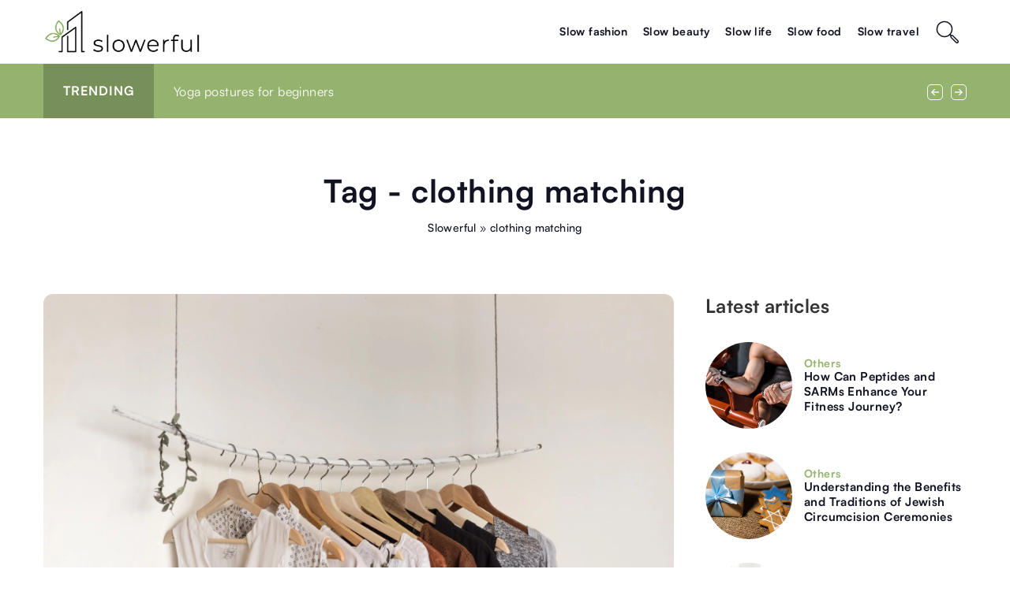

--- FILE ---
content_type: text/html; charset=UTF-8
request_url: https://slowerful.com/tag/clothing-matching/
body_size: 13148
content:
<!DOCTYPE html>
<html lang="en">
<head><meta charset="UTF-8"><script>if(navigator.userAgent.match(/MSIE|Internet Explorer/i)||navigator.userAgent.match(/Trident\/7\..*?rv:11/i)){var href=document.location.href;if(!href.match(/[?&]nowprocket/)){if(href.indexOf("?")==-1){if(href.indexOf("#")==-1){document.location.href=href+"?nowprocket=1"}else{document.location.href=href.replace("#","?nowprocket=1#")}}else{if(href.indexOf("#")==-1){document.location.href=href+"&nowprocket=1"}else{document.location.href=href.replace("#","&nowprocket=1#")}}}}</script><script>(()=>{class RocketLazyLoadScripts{constructor(){this.v="1.2.6",this.triggerEvents=["keydown","mousedown","mousemove","touchmove","touchstart","touchend","wheel"],this.userEventHandler=this.t.bind(this),this.touchStartHandler=this.i.bind(this),this.touchMoveHandler=this.o.bind(this),this.touchEndHandler=this.h.bind(this),this.clickHandler=this.u.bind(this),this.interceptedClicks=[],this.interceptedClickListeners=[],this.l(this),window.addEventListener("pageshow",(t=>{this.persisted=t.persisted,this.everythingLoaded&&this.m()})),this.CSPIssue=sessionStorage.getItem("rocketCSPIssue"),document.addEventListener("securitypolicyviolation",(t=>{this.CSPIssue||"script-src-elem"!==t.violatedDirective||"data"!==t.blockedURI||(this.CSPIssue=!0,sessionStorage.setItem("rocketCSPIssue",!0))})),document.addEventListener("DOMContentLoaded",(()=>{this.k()})),this.delayedScripts={normal:[],async:[],defer:[]},this.trash=[],this.allJQueries=[]}p(t){document.hidden?t.t():(this.triggerEvents.forEach((e=>window.addEventListener(e,t.userEventHandler,{passive:!0}))),window.addEventListener("touchstart",t.touchStartHandler,{passive:!0}),window.addEventListener("mousedown",t.touchStartHandler),document.addEventListener("visibilitychange",t.userEventHandler))}_(){this.triggerEvents.forEach((t=>window.removeEventListener(t,this.userEventHandler,{passive:!0}))),document.removeEventListener("visibilitychange",this.userEventHandler)}i(t){"HTML"!==t.target.tagName&&(window.addEventListener("touchend",this.touchEndHandler),window.addEventListener("mouseup",this.touchEndHandler),window.addEventListener("touchmove",this.touchMoveHandler,{passive:!0}),window.addEventListener("mousemove",this.touchMoveHandler),t.target.addEventListener("click",this.clickHandler),this.L(t.target,!0),this.S(t.target,"onclick","rocket-onclick"),this.C())}o(t){window.removeEventListener("touchend",this.touchEndHandler),window.removeEventListener("mouseup",this.touchEndHandler),window.removeEventListener("touchmove",this.touchMoveHandler,{passive:!0}),window.removeEventListener("mousemove",this.touchMoveHandler),t.target.removeEventListener("click",this.clickHandler),this.L(t.target,!1),this.S(t.target,"rocket-onclick","onclick"),this.M()}h(){window.removeEventListener("touchend",this.touchEndHandler),window.removeEventListener("mouseup",this.touchEndHandler),window.removeEventListener("touchmove",this.touchMoveHandler,{passive:!0}),window.removeEventListener("mousemove",this.touchMoveHandler)}u(t){t.target.removeEventListener("click",this.clickHandler),this.L(t.target,!1),this.S(t.target,"rocket-onclick","onclick"),this.interceptedClicks.push(t),t.preventDefault(),t.stopPropagation(),t.stopImmediatePropagation(),this.M()}O(){window.removeEventListener("touchstart",this.touchStartHandler,{passive:!0}),window.removeEventListener("mousedown",this.touchStartHandler),this.interceptedClicks.forEach((t=>{t.target.dispatchEvent(new MouseEvent("click",{view:t.view,bubbles:!0,cancelable:!0}))}))}l(t){EventTarget.prototype.addEventListenerWPRocketBase=EventTarget.prototype.addEventListener,EventTarget.prototype.addEventListener=function(e,i,o){"click"!==e||t.windowLoaded||i===t.clickHandler||t.interceptedClickListeners.push({target:this,func:i,options:o}),(this||window).addEventListenerWPRocketBase(e,i,o)}}L(t,e){this.interceptedClickListeners.forEach((i=>{i.target===t&&(e?t.removeEventListener("click",i.func,i.options):t.addEventListener("click",i.func,i.options))})),t.parentNode!==document.documentElement&&this.L(t.parentNode,e)}D(){return new Promise((t=>{this.P?this.M=t:t()}))}C(){this.P=!0}M(){this.P=!1}S(t,e,i){t.hasAttribute&&t.hasAttribute(e)&&(event.target.setAttribute(i,event.target.getAttribute(e)),event.target.removeAttribute(e))}t(){this._(this),"loading"===document.readyState?document.addEventListener("DOMContentLoaded",this.R.bind(this)):this.R()}k(){let t=[];document.querySelectorAll("script[type=rocketlazyloadscript][data-rocket-src]").forEach((e=>{let i=e.getAttribute("data-rocket-src");if(i&&!i.startsWith("data:")){0===i.indexOf("//")&&(i=location.protocol+i);try{const o=new URL(i).origin;o!==location.origin&&t.push({src:o,crossOrigin:e.crossOrigin||"module"===e.getAttribute("data-rocket-type")})}catch(t){}}})),t=[...new Map(t.map((t=>[JSON.stringify(t),t]))).values()],this.T(t,"preconnect")}async R(){this.lastBreath=Date.now(),this.j(this),this.F(this),this.I(),this.W(),this.q(),await this.A(this.delayedScripts.normal),await this.A(this.delayedScripts.defer),await this.A(this.delayedScripts.async);try{await this.U(),await this.H(this),await this.J()}catch(t){console.error(t)}window.dispatchEvent(new Event("rocket-allScriptsLoaded")),this.everythingLoaded=!0,this.D().then((()=>{this.O()})),this.N()}W(){document.querySelectorAll("script[type=rocketlazyloadscript]").forEach((t=>{t.hasAttribute("data-rocket-src")?t.hasAttribute("async")&&!1!==t.async?this.delayedScripts.async.push(t):t.hasAttribute("defer")&&!1!==t.defer||"module"===t.getAttribute("data-rocket-type")?this.delayedScripts.defer.push(t):this.delayedScripts.normal.push(t):this.delayedScripts.normal.push(t)}))}async B(t){if(await this.G(),!0!==t.noModule||!("noModule"in HTMLScriptElement.prototype))return new Promise((e=>{let i;function o(){(i||t).setAttribute("data-rocket-status","executed"),e()}try{if(navigator.userAgent.indexOf("Firefox/")>0||""===navigator.vendor||this.CSPIssue)i=document.createElement("script"),[...t.attributes].forEach((t=>{let e=t.nodeName;"type"!==e&&("data-rocket-type"===e&&(e="type"),"data-rocket-src"===e&&(e="src"),i.setAttribute(e,t.nodeValue))})),t.text&&(i.text=t.text),i.hasAttribute("src")?(i.addEventListener("load",o),i.addEventListener("error",(function(){i.setAttribute("data-rocket-status","failed-network"),e()})),setTimeout((()=>{i.isConnected||e()}),1)):(i.text=t.text,o()),t.parentNode.replaceChild(i,t);else{const i=t.getAttribute("data-rocket-type"),s=t.getAttribute("data-rocket-src");i?(t.type=i,t.removeAttribute("data-rocket-type")):t.removeAttribute("type"),t.addEventListener("load",o),t.addEventListener("error",(i=>{this.CSPIssue&&i.target.src.startsWith("data:")?(console.log("WPRocket: data-uri blocked by CSP -> fallback"),t.removeAttribute("src"),this.B(t).then(e)):(t.setAttribute("data-rocket-status","failed-network"),e())})),s?(t.removeAttribute("data-rocket-src"),t.src=s):t.src="data:text/javascript;base64,"+window.btoa(unescape(encodeURIComponent(t.text)))}}catch(i){t.setAttribute("data-rocket-status","failed-transform"),e()}}));t.setAttribute("data-rocket-status","skipped")}async A(t){const e=t.shift();return e&&e.isConnected?(await this.B(e),this.A(t)):Promise.resolve()}q(){this.T([...this.delayedScripts.normal,...this.delayedScripts.defer,...this.delayedScripts.async],"preload")}T(t,e){var i=document.createDocumentFragment();t.forEach((t=>{const o=t.getAttribute&&t.getAttribute("data-rocket-src")||t.src;if(o&&!o.startsWith("data:")){const s=document.createElement("link");s.href=o,s.rel=e,"preconnect"!==e&&(s.as="script"),t.getAttribute&&"module"===t.getAttribute("data-rocket-type")&&(s.crossOrigin=!0),t.crossOrigin&&(s.crossOrigin=t.crossOrigin),t.integrity&&(s.integrity=t.integrity),i.appendChild(s),this.trash.push(s)}})),document.head.appendChild(i)}j(t){let e={};function i(i,o){return e[o].eventsToRewrite.indexOf(i)>=0&&!t.everythingLoaded?"rocket-"+i:i}function o(t,o){!function(t){e[t]||(e[t]={originalFunctions:{add:t.addEventListener,remove:t.removeEventListener},eventsToRewrite:[]},t.addEventListener=function(){arguments[0]=i(arguments[0],t),e[t].originalFunctions.add.apply(t,arguments)},t.removeEventListener=function(){arguments[0]=i(arguments[0],t),e[t].originalFunctions.remove.apply(t,arguments)})}(t),e[t].eventsToRewrite.push(o)}function s(e,i){let o=e[i];e[i]=null,Object.defineProperty(e,i,{get:()=>o||function(){},set(s){t.everythingLoaded?o=s:e["rocket"+i]=o=s}})}o(document,"DOMContentLoaded"),o(window,"DOMContentLoaded"),o(window,"load"),o(window,"pageshow"),o(document,"readystatechange"),s(document,"onreadystatechange"),s(window,"onload"),s(window,"onpageshow");try{Object.defineProperty(document,"readyState",{get:()=>t.rocketReadyState,set(e){t.rocketReadyState=e},configurable:!0}),document.readyState="loading"}catch(t){console.log("WPRocket DJE readyState conflict, bypassing")}}F(t){let e;function i(e){return t.everythingLoaded?e:e.split(" ").map((t=>"load"===t||0===t.indexOf("load.")?"rocket-jquery-load":t)).join(" ")}function o(o){function s(t){const e=o.fn[t];o.fn[t]=o.fn.init.prototype[t]=function(){return this[0]===window&&("string"==typeof arguments[0]||arguments[0]instanceof String?arguments[0]=i(arguments[0]):"object"==typeof arguments[0]&&Object.keys(arguments[0]).forEach((t=>{const e=arguments[0][t];delete arguments[0][t],arguments[0][i(t)]=e}))),e.apply(this,arguments),this}}o&&o.fn&&!t.allJQueries.includes(o)&&(o.fn.ready=o.fn.init.prototype.ready=function(e){return t.domReadyFired?e.bind(document)(o):document.addEventListener("rocket-DOMContentLoaded",(()=>e.bind(document)(o))),o([])},s("on"),s("one"),t.allJQueries.push(o)),e=o}o(window.jQuery),Object.defineProperty(window,"jQuery",{get:()=>e,set(t){o(t)}})}async H(t){const e=document.querySelector("script[data-webpack]");e&&(await async function(){return new Promise((t=>{e.addEventListener("load",t),e.addEventListener("error",t)}))}(),await t.K(),await t.H(t))}async U(){this.domReadyFired=!0;try{document.readyState="interactive"}catch(t){}await this.G(),document.dispatchEvent(new Event("rocket-readystatechange")),await this.G(),document.rocketonreadystatechange&&document.rocketonreadystatechange(),await this.G(),document.dispatchEvent(new Event("rocket-DOMContentLoaded")),await this.G(),window.dispatchEvent(new Event("rocket-DOMContentLoaded"))}async J(){try{document.readyState="complete"}catch(t){}await this.G(),document.dispatchEvent(new Event("rocket-readystatechange")),await this.G(),document.rocketonreadystatechange&&document.rocketonreadystatechange(),await this.G(),window.dispatchEvent(new Event("rocket-load")),await this.G(),window.rocketonload&&window.rocketonload(),await this.G(),this.allJQueries.forEach((t=>t(window).trigger("rocket-jquery-load"))),await this.G();const t=new Event("rocket-pageshow");t.persisted=this.persisted,window.dispatchEvent(t),await this.G(),window.rocketonpageshow&&window.rocketonpageshow({persisted:this.persisted}),this.windowLoaded=!0}m(){document.onreadystatechange&&document.onreadystatechange(),window.onload&&window.onload(),window.onpageshow&&window.onpageshow({persisted:this.persisted})}I(){const t=new Map;document.write=document.writeln=function(e){const i=document.currentScript;i||console.error("WPRocket unable to document.write this: "+e);const o=document.createRange(),s=i.parentElement;let n=t.get(i);void 0===n&&(n=i.nextSibling,t.set(i,n));const c=document.createDocumentFragment();o.setStart(c,0),c.appendChild(o.createContextualFragment(e)),s.insertBefore(c,n)}}async G(){Date.now()-this.lastBreath>45&&(await this.K(),this.lastBreath=Date.now())}async K(){return document.hidden?new Promise((t=>setTimeout(t))):new Promise((t=>requestAnimationFrame(t)))}N(){this.trash.forEach((t=>t.remove()))}static run(){const t=new RocketLazyLoadScripts;t.p(t)}}RocketLazyLoadScripts.run()})();</script>	
	
	<meta name="viewport" content="width=device-width, initial-scale=1">
		<meta name='robots' content='noindex, follow' />

	<!-- This site is optimized with the Yoast SEO plugin v23.4 - https://yoast.com/wordpress/plugins/seo/ -->
	<title>clothing matching Archives - Slowerful</title>
	<meta property="og:locale" content="en_US" />
	<meta property="og:type" content="article" />
	<meta property="og:title" content="clothing matching Archives - Slowerful" />
	<meta property="og:url" content="https://slowerful.com/tag/clothing-matching/" />
	<meta property="og:site_name" content="Slowerful" />
	<meta name="twitter:card" content="summary_large_image" />
	<script type="application/ld+json" class="yoast-schema-graph">{"@context":"https://schema.org","@graph":[{"@type":"CollectionPage","@id":"https://slowerful.com/tag/clothing-matching/","url":"https://slowerful.com/tag/clothing-matching/","name":"clothing matching Archives - Slowerful","isPartOf":{"@id":"https://slowerful.com/#website"},"primaryImageOfPage":{"@id":"https://slowerful.com/tag/clothing-matching/#primaryimage"},"image":{"@id":"https://slowerful.com/tag/clothing-matching/#primaryimage"},"thumbnailUrl":"https://slowerful.com/wp-content/uploads/2022/01/priscilla-du-preez-dlxLGIy-2VU-unsplash.jpg","inLanguage":"en-US"},{"@type":"ImageObject","inLanguage":"en-US","@id":"https://slowerful.com/tag/clothing-matching/#primaryimage","url":"https://slowerful.com/wp-content/uploads/2022/01/priscilla-du-preez-dlxLGIy-2VU-unsplash.jpg","contentUrl":"https://slowerful.com/wp-content/uploads/2022/01/priscilla-du-preez-dlxLGIy-2VU-unsplash.jpg","width":1920,"height":1280},{"@type":"WebSite","@id":"https://slowerful.com/#website","url":"https://slowerful.com/","name":"Slowerful","description":"","potentialAction":[{"@type":"SearchAction","target":{"@type":"EntryPoint","urlTemplate":"https://slowerful.com/?s={search_term_string}"},"query-input":{"@type":"PropertyValueSpecification","valueRequired":true,"valueName":"search_term_string"}}],"inLanguage":"en-US"}]}</script>
	<!-- / Yoast SEO plugin. -->


<link rel='dns-prefetch' href='//cdnjs.cloudflare.com' />

<!-- slowerful.com is managing ads with Advanced Ads 1.54.1 --><!--noptimize--><script id="slowe-ready">
			window.advanced_ads_ready=function(e,a){a=a||"complete";var d=function(e){return"interactive"===a?"loading"!==e:"complete"===e};d(document.readyState)?e():document.addEventListener("readystatechange",(function(a){d(a.target.readyState)&&e()}),{once:"interactive"===a})},window.advanced_ads_ready_queue=window.advanced_ads_ready_queue||[];		</script>
		<!--/noptimize--><style id='wp-emoji-styles-inline-css' type='text/css'>

	img.wp-smiley, img.emoji {
		display: inline !important;
		border: none !important;
		box-shadow: none !important;
		height: 1em !important;
		width: 1em !important;
		margin: 0 0.07em !important;
		vertical-align: -0.1em !important;
		background: none !important;
		padding: 0 !important;
	}
</style>
<style id='classic-theme-styles-inline-css' type='text/css'>
/*! This file is auto-generated */
.wp-block-button__link{color:#fff;background-color:#32373c;border-radius:9999px;box-shadow:none;text-decoration:none;padding:calc(.667em + 2px) calc(1.333em + 2px);font-size:1.125em}.wp-block-file__button{background:#32373c;color:#fff;text-decoration:none}
</style>
<style id='global-styles-inline-css' type='text/css'>
:root{--wp--preset--aspect-ratio--square: 1;--wp--preset--aspect-ratio--4-3: 4/3;--wp--preset--aspect-ratio--3-4: 3/4;--wp--preset--aspect-ratio--3-2: 3/2;--wp--preset--aspect-ratio--2-3: 2/3;--wp--preset--aspect-ratio--16-9: 16/9;--wp--preset--aspect-ratio--9-16: 9/16;--wp--preset--color--black: #000000;--wp--preset--color--cyan-bluish-gray: #abb8c3;--wp--preset--color--white: #ffffff;--wp--preset--color--pale-pink: #f78da7;--wp--preset--color--vivid-red: #cf2e2e;--wp--preset--color--luminous-vivid-orange: #ff6900;--wp--preset--color--luminous-vivid-amber: #fcb900;--wp--preset--color--light-green-cyan: #7bdcb5;--wp--preset--color--vivid-green-cyan: #00d084;--wp--preset--color--pale-cyan-blue: #8ed1fc;--wp--preset--color--vivid-cyan-blue: #0693e3;--wp--preset--color--vivid-purple: #9b51e0;--wp--preset--gradient--vivid-cyan-blue-to-vivid-purple: linear-gradient(135deg,rgba(6,147,227,1) 0%,rgb(155,81,224) 100%);--wp--preset--gradient--light-green-cyan-to-vivid-green-cyan: linear-gradient(135deg,rgb(122,220,180) 0%,rgb(0,208,130) 100%);--wp--preset--gradient--luminous-vivid-amber-to-luminous-vivid-orange: linear-gradient(135deg,rgba(252,185,0,1) 0%,rgba(255,105,0,1) 100%);--wp--preset--gradient--luminous-vivid-orange-to-vivid-red: linear-gradient(135deg,rgba(255,105,0,1) 0%,rgb(207,46,46) 100%);--wp--preset--gradient--very-light-gray-to-cyan-bluish-gray: linear-gradient(135deg,rgb(238,238,238) 0%,rgb(169,184,195) 100%);--wp--preset--gradient--cool-to-warm-spectrum: linear-gradient(135deg,rgb(74,234,220) 0%,rgb(151,120,209) 20%,rgb(207,42,186) 40%,rgb(238,44,130) 60%,rgb(251,105,98) 80%,rgb(254,248,76) 100%);--wp--preset--gradient--blush-light-purple: linear-gradient(135deg,rgb(255,206,236) 0%,rgb(152,150,240) 100%);--wp--preset--gradient--blush-bordeaux: linear-gradient(135deg,rgb(254,205,165) 0%,rgb(254,45,45) 50%,rgb(107,0,62) 100%);--wp--preset--gradient--luminous-dusk: linear-gradient(135deg,rgb(255,203,112) 0%,rgb(199,81,192) 50%,rgb(65,88,208) 100%);--wp--preset--gradient--pale-ocean: linear-gradient(135deg,rgb(255,245,203) 0%,rgb(182,227,212) 50%,rgb(51,167,181) 100%);--wp--preset--gradient--electric-grass: linear-gradient(135deg,rgb(202,248,128) 0%,rgb(113,206,126) 100%);--wp--preset--gradient--midnight: linear-gradient(135deg,rgb(2,3,129) 0%,rgb(40,116,252) 100%);--wp--preset--font-size--small: 13px;--wp--preset--font-size--medium: 20px;--wp--preset--font-size--large: 36px;--wp--preset--font-size--x-large: 42px;--wp--preset--spacing--20: 0.44rem;--wp--preset--spacing--30: 0.67rem;--wp--preset--spacing--40: 1rem;--wp--preset--spacing--50: 1.5rem;--wp--preset--spacing--60: 2.25rem;--wp--preset--spacing--70: 3.38rem;--wp--preset--spacing--80: 5.06rem;--wp--preset--shadow--natural: 6px 6px 9px rgba(0, 0, 0, 0.2);--wp--preset--shadow--deep: 12px 12px 50px rgba(0, 0, 0, 0.4);--wp--preset--shadow--sharp: 6px 6px 0px rgba(0, 0, 0, 0.2);--wp--preset--shadow--outlined: 6px 6px 0px -3px rgba(255, 255, 255, 1), 6px 6px rgba(0, 0, 0, 1);--wp--preset--shadow--crisp: 6px 6px 0px rgba(0, 0, 0, 1);}:where(.is-layout-flex){gap: 0.5em;}:where(.is-layout-grid){gap: 0.5em;}body .is-layout-flex{display: flex;}.is-layout-flex{flex-wrap: wrap;align-items: center;}.is-layout-flex > :is(*, div){margin: 0;}body .is-layout-grid{display: grid;}.is-layout-grid > :is(*, div){margin: 0;}:where(.wp-block-columns.is-layout-flex){gap: 2em;}:where(.wp-block-columns.is-layout-grid){gap: 2em;}:where(.wp-block-post-template.is-layout-flex){gap: 1.25em;}:where(.wp-block-post-template.is-layout-grid){gap: 1.25em;}.has-black-color{color: var(--wp--preset--color--black) !important;}.has-cyan-bluish-gray-color{color: var(--wp--preset--color--cyan-bluish-gray) !important;}.has-white-color{color: var(--wp--preset--color--white) !important;}.has-pale-pink-color{color: var(--wp--preset--color--pale-pink) !important;}.has-vivid-red-color{color: var(--wp--preset--color--vivid-red) !important;}.has-luminous-vivid-orange-color{color: var(--wp--preset--color--luminous-vivid-orange) !important;}.has-luminous-vivid-amber-color{color: var(--wp--preset--color--luminous-vivid-amber) !important;}.has-light-green-cyan-color{color: var(--wp--preset--color--light-green-cyan) !important;}.has-vivid-green-cyan-color{color: var(--wp--preset--color--vivid-green-cyan) !important;}.has-pale-cyan-blue-color{color: var(--wp--preset--color--pale-cyan-blue) !important;}.has-vivid-cyan-blue-color{color: var(--wp--preset--color--vivid-cyan-blue) !important;}.has-vivid-purple-color{color: var(--wp--preset--color--vivid-purple) !important;}.has-black-background-color{background-color: var(--wp--preset--color--black) !important;}.has-cyan-bluish-gray-background-color{background-color: var(--wp--preset--color--cyan-bluish-gray) !important;}.has-white-background-color{background-color: var(--wp--preset--color--white) !important;}.has-pale-pink-background-color{background-color: var(--wp--preset--color--pale-pink) !important;}.has-vivid-red-background-color{background-color: var(--wp--preset--color--vivid-red) !important;}.has-luminous-vivid-orange-background-color{background-color: var(--wp--preset--color--luminous-vivid-orange) !important;}.has-luminous-vivid-amber-background-color{background-color: var(--wp--preset--color--luminous-vivid-amber) !important;}.has-light-green-cyan-background-color{background-color: var(--wp--preset--color--light-green-cyan) !important;}.has-vivid-green-cyan-background-color{background-color: var(--wp--preset--color--vivid-green-cyan) !important;}.has-pale-cyan-blue-background-color{background-color: var(--wp--preset--color--pale-cyan-blue) !important;}.has-vivid-cyan-blue-background-color{background-color: var(--wp--preset--color--vivid-cyan-blue) !important;}.has-vivid-purple-background-color{background-color: var(--wp--preset--color--vivid-purple) !important;}.has-black-border-color{border-color: var(--wp--preset--color--black) !important;}.has-cyan-bluish-gray-border-color{border-color: var(--wp--preset--color--cyan-bluish-gray) !important;}.has-white-border-color{border-color: var(--wp--preset--color--white) !important;}.has-pale-pink-border-color{border-color: var(--wp--preset--color--pale-pink) !important;}.has-vivid-red-border-color{border-color: var(--wp--preset--color--vivid-red) !important;}.has-luminous-vivid-orange-border-color{border-color: var(--wp--preset--color--luminous-vivid-orange) !important;}.has-luminous-vivid-amber-border-color{border-color: var(--wp--preset--color--luminous-vivid-amber) !important;}.has-light-green-cyan-border-color{border-color: var(--wp--preset--color--light-green-cyan) !important;}.has-vivid-green-cyan-border-color{border-color: var(--wp--preset--color--vivid-green-cyan) !important;}.has-pale-cyan-blue-border-color{border-color: var(--wp--preset--color--pale-cyan-blue) !important;}.has-vivid-cyan-blue-border-color{border-color: var(--wp--preset--color--vivid-cyan-blue) !important;}.has-vivid-purple-border-color{border-color: var(--wp--preset--color--vivid-purple) !important;}.has-vivid-cyan-blue-to-vivid-purple-gradient-background{background: var(--wp--preset--gradient--vivid-cyan-blue-to-vivid-purple) !important;}.has-light-green-cyan-to-vivid-green-cyan-gradient-background{background: var(--wp--preset--gradient--light-green-cyan-to-vivid-green-cyan) !important;}.has-luminous-vivid-amber-to-luminous-vivid-orange-gradient-background{background: var(--wp--preset--gradient--luminous-vivid-amber-to-luminous-vivid-orange) !important;}.has-luminous-vivid-orange-to-vivid-red-gradient-background{background: var(--wp--preset--gradient--luminous-vivid-orange-to-vivid-red) !important;}.has-very-light-gray-to-cyan-bluish-gray-gradient-background{background: var(--wp--preset--gradient--very-light-gray-to-cyan-bluish-gray) !important;}.has-cool-to-warm-spectrum-gradient-background{background: var(--wp--preset--gradient--cool-to-warm-spectrum) !important;}.has-blush-light-purple-gradient-background{background: var(--wp--preset--gradient--blush-light-purple) !important;}.has-blush-bordeaux-gradient-background{background: var(--wp--preset--gradient--blush-bordeaux) !important;}.has-luminous-dusk-gradient-background{background: var(--wp--preset--gradient--luminous-dusk) !important;}.has-pale-ocean-gradient-background{background: var(--wp--preset--gradient--pale-ocean) !important;}.has-electric-grass-gradient-background{background: var(--wp--preset--gradient--electric-grass) !important;}.has-midnight-gradient-background{background: var(--wp--preset--gradient--midnight) !important;}.has-small-font-size{font-size: var(--wp--preset--font-size--small) !important;}.has-medium-font-size{font-size: var(--wp--preset--font-size--medium) !important;}.has-large-font-size{font-size: var(--wp--preset--font-size--large) !important;}.has-x-large-font-size{font-size: var(--wp--preset--font-size--x-large) !important;}
:where(.wp-block-post-template.is-layout-flex){gap: 1.25em;}:where(.wp-block-post-template.is-layout-grid){gap: 1.25em;}
:where(.wp-block-columns.is-layout-flex){gap: 2em;}:where(.wp-block-columns.is-layout-grid){gap: 2em;}
:root :where(.wp-block-pullquote){font-size: 1.5em;line-height: 1.6;}
</style>
<link data-minify="1" rel='stylesheet' id='mainstyle-css' href='https://slowerful.com/wp-content/cache/min/1/wp-content/themes/knight-theme/style.css?ver=1703696240' type='text/css' media='all' />
<script type="text/javascript" src="https://slowerful.com/wp-includes/js/jquery/jquery.min.js?ver=3.7.1" id="jquery-core-js"></script>
<script type="text/javascript" src="https://slowerful.com/wp-includes/js/jquery/jquery-migrate.min.js?ver=3.4.1" id="jquery-migrate-js" data-rocket-defer defer></script>
<script  type="application/ld+json">
        {
          "@context": "https://schema.org",
          "@type": "BreadcrumbList",
          "itemListElement": [{"@type": "ListItem","position": 1,"name": "slowerful","item": "https://slowerful.com" },]
        }
        </script>    <style>
    @font-face {font-family: 'Satoshi';font-style: normal;font-weight: 400;src: url('https://slowerful.com/wp-content/themes/knight-theme/fonts/Satoshi-Regular.otf');font-display: swap;}
    @font-face {font-family: 'Satoshi';font-style: normal;font-weight: 500;src: url('https://slowerful.com/wp-content/themes/knight-theme/fonts/Satoshi-Medium.otf');font-display: swap;}
    @font-face {font-family: 'Satoshi';font-style: normal;font-weight: 700;src: url('https://slowerful.com/wp-content/themes/knight-theme/fonts/Satoshi-Bold.otf');font-display: swap;}
    @font-face {font-family: 'Satoshi';font-style: normal;font-weight: 900;src: url('https://slowerful.com/wp-content/themes/knight-theme/fonts/Satoshi-Black.otf');font-display: swap;}
    </style>
<link rel="icon" href="https://slowerful.com/wp-content/uploads/2021/03/slowerful-500x500px-150x150.png" sizes="32x32" />
<link rel="icon" href="https://slowerful.com/wp-content/uploads/2021/03/slowerful-500x500px-300x300.png" sizes="192x192" />
<link rel="apple-touch-icon" href="https://slowerful.com/wp-content/uploads/2021/03/slowerful-500x500px-300x300.png" />
<meta name="msapplication-TileImage" content="https://slowerful.com/wp-content/uploads/2021/03/slowerful-500x500px-300x300.png" />
<noscript><style id="rocket-lazyload-nojs-css">.rll-youtube-player, [data-lazy-src]{display:none !important;}</style></noscript>
	<!-- Global site tag (gtag.js) - Google Analytics -->
<script type="rocketlazyloadscript" async data-rocket-src="https://www.googletagmanager.com/gtag/js?id=G-8G3TK9Z32W"></script>
<script type="rocketlazyloadscript">
  window.dataLayer = window.dataLayer || [];
  function gtag(){dataLayer.push(arguments);}
  gtag('js', new Date());

  gtag('config', 'G-8G3TK9Z32W');
</script>
</head>

<body class="archive tag tag-clothing-matching tag-443 aa-prefix-slowe-">


	<header class="k_header">
		<div class="k_conatiner k-flex-between"> 
			<nav id="mainnav" class="mainnav" role="navigation">
				<div class="menu-menu-glowne-container"><ul id="menu-menu-glowne" class="menu"><li id="menu-item-6680" class="menu-item menu-item-type-taxonomy menu-item-object-category menu-item-has-children menu-item-6680"><a href="https://slowerful.com/category/slow-fashion/">Slow fashion</a>
<ul class="sub-menu">
	<li id="menu-item-6684" class="menu-item menu-item-type-taxonomy menu-item-object-category menu-item-6684"><a href="https://slowerful.com/category/slow-fashion/sustainable-fashion/">Sustainable fashion</a></li>
	<li id="menu-item-6683" class="menu-item menu-item-type-taxonomy menu-item-object-category menu-item-6683"><a href="https://slowerful.com/category/slow-fashion/responsible-shopping/">Responsible shopping</a></li>
	<li id="menu-item-6681" class="menu-item menu-item-type-taxonomy menu-item-object-category menu-item-6681"><a href="https://slowerful.com/category/slow-fashion/capsule-closet/">Capsule closet</a></li>
	<li id="menu-item-6682" class="menu-item menu-item-type-taxonomy menu-item-object-category menu-item-6682"><a href="https://slowerful.com/category/slow-fashion/brands/">Brands</a></li>
</ul>
</li>
<li id="menu-item-6685" class="menu-item menu-item-type-taxonomy menu-item-object-category menu-item-has-children menu-item-6685"><a href="https://slowerful.com/category/slow-beauty/">Slow beauty</a>
<ul class="sub-menu">
	<li id="menu-item-6686" class="menu-item menu-item-type-taxonomy menu-item-object-category menu-item-6686"><a href="https://slowerful.com/category/slow-beauty/home-care/">Home care</a></li>
	<li id="menu-item-6687" class="menu-item menu-item-type-taxonomy menu-item-object-category menu-item-6687"><a href="https://slowerful.com/category/slow-beauty/natural-cosmetics/">Natural cosmetics</a></li>
</ul>
</li>
<li id="menu-item-6688" class="menu-item menu-item-type-taxonomy menu-item-object-category menu-item-6688"><a href="https://slowerful.com/category/slow-life/">Slow life</a></li>
<li id="menu-item-6765" class="menu-item menu-item-type-taxonomy menu-item-object-category menu-item-6765"><a href="https://slowerful.com/category/slow-food/">Slow food</a></li>
<li id="menu-item-6691" class="menu-item menu-item-type-taxonomy menu-item-object-category menu-item-6691"><a href="https://slowerful.com/category/slow-travel/">Slow travel</a></li>
</ul></div>			</nav> 
			<div class="k_logo">
								<a href="https://slowerful.com/">   
					<img width="580" height="161" src="https://slowerful.com/wp-content/uploads/2023/12/Slowerful-black.png" class="logo-main" alt="slowerful.com">	
				</a>
							</div> 	
			<div class="mobile-menu">
				<div id="btn-menu">
					<svg class="ham hamRotate ham8" viewBox="0 0 100 100" width="80" onclick="this.classList.toggle('active')">
						<path class="line top" d="m 30,33 h 40 c 3.722839,0 7.5,3.126468 7.5,8.578427 0,5.451959 -2.727029,8.421573 -7.5,8.421573 h -20" />
						<path class="line middle"d="m 30,50 h 40" />
						<path class="line bottom" d="m 70,67 h -40 c 0,0 -7.5,-0.802118 -7.5,-8.365747 0,-7.563629 7.5,-8.634253 7.5,-8.634253 h 20" />
					</svg>
				</div>
			</div>
			<div class="k-search-btn"><svg width="80" height="80" viewBox="0 0 80 80" fill="none" xmlns="http://www.w3.org/2000/svg"><path d="M47.4451 47.4983L50.7244 50.7776M50.7249 55.0168L63.4534 67.7487C64.6243 68.9199 66.523 68.9201 67.6941 67.749C68.8649 66.5782 68.865 64.6799 67.6944 63.5089L54.9659 50.777C53.795 49.6058 51.8963 49.6057 50.7252 50.7767C49.5544 51.9476 49.5542 53.8458 50.7249 55.0168Z" stroke="#C2CCDE" stroke-linecap="round" stroke-linejoin="round" /><path d="M15.5967 29.0688C17.3584 22.494 22.494 17.3584 29.0688 15.5967C35.6437 13.8349 42.6591 15.7147 47.4722 20.5278C52.2854 25.341 54.1651 32.3563 52.4034 38.9312C50.6416 45.5061 45.5061 50.6416 38.9312 52.4034C32.3563 54.1651 25.341 52.2854 20.5278 47.4722C15.7147 42.6591 13.8349 35.6437 15.5967 29.0688Z" stroke="#C2CCDE" stroke-linecap="round" stroke-linejoin="round" /></svg></div>
		</div> 
	</header>
	<div class="k_search-form k-flex ">
	<form  class="k-flex k-flex-v-center k_relative" method="get" action="https://slowerful.com/">
		<input class="k_search-input" type="text" name="s" placeholder="Search ..." value="">
		<button class="k_search-btn" type="submit" aria-label="Search"><svg width="80" height="80" viewBox="0 0 80 80" fill="none" xmlns="http://www.w3.org/2000/svg"><path d="M47.4451 47.4983L50.7244 50.7776M50.7249 55.0168L63.4534 67.7487C64.6243 68.9199 66.523 68.9201 67.6941 67.749C68.8649 66.5782 68.865 64.6799 67.6944 63.5089L54.9659 50.777C53.795 49.6058 51.8963 49.6057 50.7252 50.7767C49.5544 51.9476 49.5542 53.8458 50.7249 55.0168Z" stroke="#C2CCDE" stroke-linecap="round" stroke-linejoin="round" /><path d="M15.5967 29.0688C17.3584 22.494 22.494 17.3584 29.0688 15.5967C35.6437 13.8349 42.6591 15.7147 47.4722 20.5278C52.2854 25.341 54.1651 32.3563 52.4034 38.9312C50.6416 45.5061 45.5061 50.6416 38.9312 52.4034C32.3563 54.1651 25.341 52.2854 20.5278 47.4722C15.7147 42.6591 13.8349 35.6437 15.5967 29.0688Z" stroke="#C2CCDE" stroke-linecap="round" stroke-linejoin="round" /></svg></button>
	</form>
</div>

<section class="k_bar-post-section k-flex-v-center">
	<div class="k_conatiner k_conatiner-col">
		<div class="k_bar-title k-flex k-flex-v-center k-flex-center">Trending</div>
		<div class="k-bar-container k-flex k-flex-v-center">
			<div class="k_bar-post k-flex k-bar-post-slick"><div class="k_bar-post-item k-flex"><a class="k_post-title" href="https://slowerful.com/yoga-postures-for-beginners/">Yoga postures for beginners</a></div><div class="k_bar-post-item k-flex"><a class="k_post-title" href="https://slowerful.com/what-is-seo-find-out-how-seo-can-help-your-business/">What is SEO? Find out how SEO can help your business</a></div><div class="k_bar-post-item k-flex"><a class="k_post-title" href="https://slowerful.com/exploring-the-benefits-of-peptides-and-sarms-for-health-and-wellness/">Exploring the Benefits of Peptides and SARMs for Health and Wellness</a></div></div>	
		</div>
	</div>
</section>	<section class="k_blog_banner k_bg_section k-flex-v-center">
	<div class="k_conatiner k-pt-7 k_relative k-flex-center">
		<div class="k-flex k-mb-1">
					
					<h1 class="k_page_h1 k-page-title-h1">
						<span class="k_relative">Tag - clothing matching</span>	
					</h1>
					
			</div>
		<ul id="breadcrumbs" class="k_breadcrumbs"><li class="item-home"><a class="bread-link bread-home" href="https://slowerful.com" title="slowerful">slowerful</a></li><li class="separator separator-home"> &#187; </li><li data-id="12" class="item-current item-tag-443 item-tag-clothing-matching"><strong class="bread-current bread-tag-443 bread-tag-clothing-matching">clothing matching</strong></li></ul>	</div>
</section>

<section class="k_post_section k-pt-7 k-pb-7 k-pt-5-m k-pb-5-m">
	<div class="k_conatiner k_conatiner-col">

		<div class="k_col-7 k_blog-post-full k-flex k-flex-between k-flex-v-start k-gap-50-30px">
			
			
						<div class="k-flex k-gap-50-30">
												<div class="k_post-item k-flex">
													<div class="k_post-image">
								
								<a class="k-flex" href="https://slowerful.com/how-to-choose-clothes-for-your-beauty-type/" rel="nofollow"><img width="1920" height="1280" src="https://slowerful.com/wp-content/uploads/2022/01/priscilla-du-preez-dlxLGIy-2VU-unsplash.jpg" class="attachment-full size-full wp-post-image" alt="How to choose clothes for your beauty type?" decoding="async" fetchpriority="high" /></a>     
							</div>
												<div class="k_post-content k-flex">
							<div class="k_post-header k-flex k-flex-v-center k-gap-10-5">
								<div class="k_post-category">
									<span class="k-color-responsible-shopping">Responsible shopping</span><span class="k-color-slow-fashion">Slow fashion</span>								</div>
								<div class="k_post-author">
									Makaila Clark								</div>
								<div class="k_post-sep">/</div>
								<div class="k_post-date">
									<time>11 January 2022</time>
								</div>
							</div>
							<div class="k_post-title "><a class="k_weight-semibold" href="https://slowerful.com/how-to-choose-clothes-for-your-beauty-type/"> How to choose clothes for your beauty type?</a></div>
							<div class="k_post-excerpt k-mt-1 k-second-color k-flex"> <p>When choosing your closet, you should not only look at what is in the fashion magazines, but what you will look best in. Check out our tips!</p>
</div>
							
						</div>
					</div>	
								
			</div>
			
		</div>
		<div class="k_col-3 k-mt-5-m k-flex k-gap-50 k-flex-v-start">

			

			<div class="k_blog-post-recent k-flex">
				<div class="k_blog-post-recent-title k-third-color k_subtitle-24">Latest articles</div>
				<div class="k_recent-post k-flex"><div class="k_recent-item k-flex k-mt-3"><div class="k_post-image"><a class="k-flex" href="https://slowerful.com/how-can-peptides-and-sarms-enhance-your-fitness-journey/" rel="nofollow"><img width="626" height="417" src="https://slowerful.com/wp-content/uploads/2026/01/muscular-man-doing-exercises-gym-part-body-naked-male-torso-close-up_639032-2744.jpg" alt="How Can Peptides and SARMs Enhance Your Fitness Journey?" loading="lazy"></a></div><div class="k_post-content k-gap-5-10"><div class="k_post-category-sidebar k-flex k-gap-5-10"><span class="k-color-others">Others</span></div><a class="k_post-title" href="https://slowerful.com/how-can-peptides-and-sarms-enhance-your-fitness-journey/">How Can Peptides and SARMs Enhance Your Fitness Journey?</a></div></div><div class="k_recent-item k-flex k-mt-3"><div class="k_post-image"><a class="k-flex" href="https://slowerful.com/understanding-the-benefits-and-traditions-of-jewish-circumcision-ceremonies/" rel="nofollow"><img width="626" height="417" src="https://slowerful.com/wp-content/uploads/2025/12/sweets-gifts-traditional-hanukkah-jewish-concept_23-2148716801.jpg" alt="Understanding the Benefits and Traditions of Jewish Circumcision Ceremonies" loading="lazy"></a></div><div class="k_post-content k-gap-5-10"><div class="k_post-category-sidebar k-flex k-gap-5-10"><span class="k-color-others">Others</span></div><a class="k_post-title" href="https://slowerful.com/understanding-the-benefits-and-traditions-of-jewish-circumcision-ceremonies/">Understanding the Benefits and Traditions of Jewish Circumcision Ceremonies</a></div></div><div class="k_recent-item k-flex k-mt-3"><div class="k_post-image"><a class="k-flex" href="https://slowerful.com/how-can-technology-empower-individuals-with-disabilities-to-live-independently/" rel="nofollow"><img width="626" height="418" src="https://slowerful.com/wp-content/uploads/2025/11/inclusive-workspace-atmosphere-office-job_23-2149571019.jpg" alt="How Can Technology Empower Individuals with Disabilities to Live Independently?" loading="lazy"></a></div><div class="k_post-content k-gap-5-10"><div class="k_post-category-sidebar k-flex k-gap-5-10"><span class="k-color-others">Others</span></div><a class="k_post-title" href="https://slowerful.com/how-can-technology-empower-individuals-with-disabilities-to-live-independently/">How Can Technology Empower Individuals with Disabilities to Live Independently?</a></div></div><div class="k_recent-item k-flex k-mt-3"><div class="k_post-image"><a class="k-flex" href="https://slowerful.com/exploring-the-benefits-and-uses-of-peptides-for-health-and-wellness/" rel="nofollow"><img width="626" height="418" src="https://slowerful.com/wp-content/uploads/2025/10/woman-doing-sport-home_23-2148547312.jpg" alt="Exploring the Benefits and Uses of Peptides for Health and Wellness" loading="lazy"></a></div><div class="k_post-content k-gap-5-10"><div class="k_post-category-sidebar k-flex k-gap-5-10"><span class="k-color-natural-cosmetics">Natural cosmetics</span><span class="k-color-slow-beauty">Slow beauty</span></div><a class="k_post-title" href="https://slowerful.com/exploring-the-benefits-and-uses-of-peptides-for-health-and-wellness/">Exploring the Benefits and Uses of Peptides for Health and Wellness</a></div></div><div class="k_recent-item k-flex k-mt-3"><div class="k_post-image"><a class="k-flex" href="https://slowerful.com/how-can-modern-technology-improve-your-dental-experience/" rel="nofollow"><img width="626" height="417" src="https://slowerful.com/wp-content/uploads/2025/08/equipment-dental-instruments-dentist-s-office-tools-close-up_8353-1674.jpg" alt="How Can Modern Technology Improve Your Dental Experience?" loading="lazy"></a></div><div class="k_post-content k-gap-5-10"><div class="k_post-category-sidebar k-flex k-gap-5-10"><span class="k-color-others">Others</span></div><a class="k_post-title" href="https://slowerful.com/how-can-modern-technology-improve-your-dental-experience/">How Can Modern Technology Improve Your Dental Experience?</a></div></div></div>	
			</div>

			
						
			<div class="k_blog-cat-post k-gap-30 k-flex k-sticky">
				<div class="k-cat-name k-flex k-third-color k_subtitle-24">Recommended articles</div><div class="k-cat-post-slick k-flex"><div class="k_post-cat-sidebar k-flex k_relative"><div class="k_post-image k-flex k-mb-15"><a class="k-flex" href="https://slowerful.com/exploring-the-efficacy-of-sarms-in-fat-reduction-journey/" rel="nofollow"><img width="626" height="417" src="https://slowerful.com/wp-content/uploads/2024/05/sporty-woman-kitchen-with-healthy-juice_23-2148193200.jpg" class="attachment-full size-full wp-post-image" alt="Exploring the efficacy of SARMs in fat reduction journey" decoding="async" loading="lazy" /></a></div><div class="k_post-content"><div class="k_post-header k-flex k-flex-v-center k-gap-10-5"><div class="k_post-category"><span class="k-color-others">Others</span></div><div class="k_post-author k_weight-semibold">Makaila Clark</div><div class="k_post-sep">/</div><div class="k_post-date"><time>20 May 2024</time></div></div><a class="k_post-title" href="https://slowerful.com/exploring-the-efficacy-of-sarms-in-fat-reduction-journey/">Exploring the efficacy of SARMs in fat reduction journey</a><div class="k_post-excerpt k-mt-1 k-second-color"> Discover the potential of Selective Androgen Receptor Modulators (SARMs) in enhancing your weight loss journey. Learn how these compounds influence body composition and their role in targeted fat loss.</div></div></div><div class="k_post-cat-sidebar k-flex k_relative"><div class="k_post-image k-flex k-mb-15"><a class="k-flex" href="https://slowerful.com/can-cbd-oil-really-help-with-anxiety/" rel="nofollow"><img width="1920" height="1280" src="https://slowerful.com/wp-content/uploads/2022/10/kimzy-nanney-b2haCjfk_cM-unsplash.jpg" class="attachment-full size-full wp-post-image" alt="Can CBD oil really help with anxiety?" decoding="async" loading="lazy" /></a></div><div class="k_post-content"><div class="k_post-header k-flex k-flex-v-center k-gap-10-5"><div class="k_post-category"><span class="k-color-slow-life">Slow life</span></div><div class="k_post-author k_weight-semibold">Makaila Clark</div><div class="k_post-sep">/</div><div class="k_post-date"><time>20 October 2022</time></div></div><a class="k_post-title" href="https://slowerful.com/can-cbd-oil-really-help-with-anxiety/">Can CBD oil really help with anxiety?</a><div class="k_post-excerpt k-mt-1 k-second-color"> CBD, short for Cannabidiol, is one of the more than 100 cannabinoids present in the cannabis plant. Unlike THC, which has its psychoactive properties, CBD does not produce any kind of high or euphoric sensation, making it very useful as an anxiety treatment. </div></div></div><div class="k_post-cat-sidebar k-flex k_relative"><div class="k_post-image k-flex k-mb-15"><a class="k-flex" href="https://slowerful.com/mindfulness-how-to-do-mindfulness-training-on-your-own/" rel="nofollow"><img width="2560" height="1707" src="https://slowerful.com/wp-content/uploads/2021/10/pexels-elina-fairytale-3822864-scaled.jpg" class="attachment-full size-full wp-post-image" alt="Mindfulness. How to do mindfulness training on your own?" decoding="async" loading="lazy" /></a></div><div class="k_post-content"><div class="k_post-header k-flex k-flex-v-center k-gap-10-5"><div class="k_post-category"><span class="k-color-slow-life">Slow life</span></div><div class="k_post-author k_weight-semibold">Makaila Clark</div><div class="k_post-sep">/</div><div class="k_post-date"><time>28 October 2021</time></div></div><a class="k_post-title" href="https://slowerful.com/mindfulness-how-to-do-mindfulness-training-on-your-own/">Mindfulness. How to do mindfulness training on your own?</a><div class="k_post-excerpt k-mt-1 k-second-color"> Do you live under constant stress and lack peace of mind? Read about mindfulness and start practicing!
</div></div></div></div>			</div>
			
		</div>
		<div class="k_col-10 k-flex" ></div>
	</div> 
</section>





<footer>	
<section id="knight-widget" class="k-pt-7 k-pb-3"><div class="k_conatiner k_conatiner-col k-flex-v-start k-gap-50-25"><div class="knight-widget-item k_col-3 k-flex"><div id="text-10" class="knight-widget widget_text">			<div class="textwidget"><div class="k-flex k-mb-2 k-footer-logo"><img width="580" height="161" decoding="async" src="https://slowerful.com/wp-content/uploads/2023/12/Slowerful-white.png" alt="slowerful.com" /></div>

</div>
		</div></div><div class="knight-widget-item k_col-3 k-flex"><div class="knight-widget-title">Popular articles</div><div class="k_recent-post k-flex k_blog-post-footer"><div class="k_recent-item k-flex k-mt-3"><div class="k_post-content k-gap-5-10"><div class="k_post-category-sidebar k-flex k-gap-5-10"><span class="k-color-slow-food">Slow food</span></div><a class="k_post-title" href="https://slowerful.com/everything-you-need-to-know-about-chaga-mushroom-tincture/">Everything You Need to Know About Chaga Mushroom Tincture</a></div></div><div class="k_recent-item k-flex k-mt-3"><div class="k_post-content k-gap-5-10"><div class="k_post-category-sidebar k-flex k-gap-5-10"><span class="k-color-slow-life">Slow life</span></div><a class="k_post-title" href="https://slowerful.com/what-to-look-for-when-planning-a-wedding/">What To Look For When Planning A Wedding</a></div></div></div></div><div class="knight-widget-item k_col-2 k-flex k-footer-cat"><div id="nav_menu-7" class="knight-widget widget_nav_menu"><div class="knight-widget-title">Categories</div><div class="menu-categories-container"><ul id="menu-categories" class="menu"><li id="menu-item-7812" class="menu-item menu-item-type-taxonomy menu-item-object-category menu-item-7812"><a href="https://slowerful.com/category/slow-fashion/">Slow fashion</a></li>
<li id="menu-item-7813" class="menu-item menu-item-type-taxonomy menu-item-object-category menu-item-7813"><a href="https://slowerful.com/category/slow-beauty/">Slow beauty</a></li>
<li id="menu-item-7814" class="menu-item menu-item-type-taxonomy menu-item-object-category menu-item-7814"><a href="https://slowerful.com/category/slow-life/">Slow life</a></li>
<li id="menu-item-7815" class="menu-item menu-item-type-taxonomy menu-item-object-category menu-item-7815"><a href="https://slowerful.com/category/slow-food/">Slow food</a></li>
<li id="menu-item-7816" class="menu-item menu-item-type-taxonomy menu-item-object-category menu-item-7816"><a href="https://slowerful.com/category/slow-travel/">Slow travel</a></li>
</ul></div></div></div><div class="knight-widget-item k_col-2 k-flex k-footer-cat"><div id="nav_menu-6" class="knight-widget widget_nav_menu"><div class="knight-widget-title">Navigation</div><div class="menu-navigation-container"><ul id="menu-navigation" class="menu"><li id="menu-item-7817" class="menu-item menu-item-type-post_type menu-item-object-page menu-item-7817"><a rel="nofollow" href="https://slowerful.com/privacy-policy/">Privacy policy</a></li>
<li id="menu-item-7818" class="menu-item menu-item-type-post_type menu-item-object-page menu-item-7818"><a href="https://slowerful.com/contact/">Contact</a></li>
</ul></div></div></div></div></section><section id="knight-after-widget"><div class="k_conatiner k-pt-3 k-pb-7 k_relative"><div id="text-11" class="knight-widget widget_text">			<div class="textwidget"><p class="k-color-a7a k_subtitle-14">slowerful.com © 2023. All rights reserved.</p>
<p class="k-color-a7a k_subtitle-14">We use cookies on our website. Using the website without changing the cookie settings means that they will be placed on your terminal equipment. You can change the settings at any time. More details on the <a href="https://slowerful.com/privacy-policy/" rel="nofollow">Privacy Policy</a> page.</p>
</div>
		</div></div></section>
</footer>


        
    <script data-minify="1" type="text/javascript" src="https://slowerful.com/wp-content/cache/min/1/ajax/libs/jquery-validate/1.19.0/jquery.validate.min.js?ver=1703696302" data-rocket-defer defer></script>
    <script type="rocketlazyloadscript" data-rocket-type="text/javascript">
     jQuery(document).ready(function($) {
        $('#commentform').validate({
            rules: {
                author: {
                    required: true,
                    minlength: 2
                },

                email: {
                    required: true,
                    email: true
                },

                comment: {
                    required: true,
                    minlength: 20
                }
                
            },

            messages: {
                author: "Please enter your name.",
                email: "Please enter your email address.",
                comment: "Please enter a comment."
                
            },

            errorElement: "div",
            errorPlacement: function(error, element) {
                element.after(error);
            }

        });
    });    
    </script>
    <script data-minify="1" type="text/javascript" src="https://slowerful.com/wp-content/cache/min/1/wp-content/themes/knight-theme/js/knight-script.js?ver=1703696240" id="scripts-js"></script>
<script type="text/javascript" src="https://slowerful.com/wp-content/themes/knight-theme/js/slick.min.js?ver=1.0" id="slick-js" data-rocket-defer defer></script>
<script data-minify="1" type="text/javascript" src="https://slowerful.com/wp-content/cache/min/1/ajax/libs/jquery-autocomplete/1.0.7/jquery.auto-complete.min.js?ver=1703696240" id="jquery-auto-complete-js" data-rocket-defer defer></script>
<script type="text/javascript" id="global-js-extra">
/* <![CDATA[ */
var global = {"ajax":"https:\/\/slowerful.com\/wp-admin\/admin-ajax.php"};
/* ]]> */
</script>
<script data-minify="1" type="text/javascript" src="https://slowerful.com/wp-content/cache/min/1/wp-content/themes/knight-theme/js/global.js?ver=1703696240" id="global-js" data-rocket-defer defer></script>
<!--noptimize--><script type="rocketlazyloadscript">!function(){window.advanced_ads_ready_queue=window.advanced_ads_ready_queue||[],advanced_ads_ready_queue.push=window.advanced_ads_ready;for(var d=0,a=advanced_ads_ready_queue.length;d<a;d++)advanced_ads_ready(advanced_ads_ready_queue[d])}();</script><!--/noptimize--><script>window.lazyLoadOptions={elements_selector:"iframe[data-lazy-src]",data_src:"lazy-src",data_srcset:"lazy-srcset",data_sizes:"lazy-sizes",class_loading:"lazyloading",class_loaded:"lazyloaded",threshold:300,callback_loaded:function(element){if(element.tagName==="IFRAME"&&element.dataset.rocketLazyload=="fitvidscompatible"){if(element.classList.contains("lazyloaded")){if(typeof window.jQuery!="undefined"){if(jQuery.fn.fitVids){jQuery(element).parent().fitVids()}}}}}};window.addEventListener('LazyLoad::Initialized',function(e){var lazyLoadInstance=e.detail.instance;if(window.MutationObserver){var observer=new MutationObserver(function(mutations){var image_count=0;var iframe_count=0;var rocketlazy_count=0;mutations.forEach(function(mutation){for(var i=0;i<mutation.addedNodes.length;i++){if(typeof mutation.addedNodes[i].getElementsByTagName!=='function'){continue}
if(typeof mutation.addedNodes[i].getElementsByClassName!=='function'){continue}
images=mutation.addedNodes[i].getElementsByTagName('img');is_image=mutation.addedNodes[i].tagName=="IMG";iframes=mutation.addedNodes[i].getElementsByTagName('iframe');is_iframe=mutation.addedNodes[i].tagName=="IFRAME";rocket_lazy=mutation.addedNodes[i].getElementsByClassName('rocket-lazyload');image_count+=images.length;iframe_count+=iframes.length;rocketlazy_count+=rocket_lazy.length;if(is_image){image_count+=1}
if(is_iframe){iframe_count+=1}}});if(image_count>0||iframe_count>0||rocketlazy_count>0){lazyLoadInstance.update()}});var b=document.getElementsByTagName("body")[0];var config={childList:!0,subtree:!0};observer.observe(b,config)}},!1)</script><script data-no-minify="1" async src="https://slowerful.com/wp-content/plugins/wp-rocket/assets/js/lazyload/17.8.3/lazyload.min.js"></script><script>var rocket_beacon_data = {"ajax_url":"https:\/\/slowerful.com\/wp-admin\/admin-ajax.php","nonce":"fc22952438","url":"https:\/\/slowerful.com\/tag\/clothing-matching","is_mobile":false,"width_threshold":1600,"height_threshold":700,"delay":500,"debug":null,"status":{"atf":true},"elements":"img, video, picture, p, main, div, li, svg, section, header, span"}</script><script data-name="wpr-wpr-beacon" src='https://slowerful.com/wp-content/plugins/wp-rocket/assets/js/wpr-beacon.min.js' async></script><script defer src="https://static.cloudflareinsights.com/beacon.min.js/vcd15cbe7772f49c399c6a5babf22c1241717689176015" integrity="sha512-ZpsOmlRQV6y907TI0dKBHq9Md29nnaEIPlkf84rnaERnq6zvWvPUqr2ft8M1aS28oN72PdrCzSjY4U6VaAw1EQ==" data-cf-beacon='{"version":"2024.11.0","token":"d4fcde4080cb450a9dc8e0daa00fe071","r":1,"server_timing":{"name":{"cfCacheStatus":true,"cfEdge":true,"cfExtPri":true,"cfL4":true,"cfOrigin":true,"cfSpeedBrain":true},"location_startswith":null}}' crossorigin="anonymous"></script>
</body>
</html>

<!-- This website is like a Rocket, isn't it? Performance optimized by WP Rocket. Learn more: https://wp-rocket.me - Debug: cached@1769534651 -->